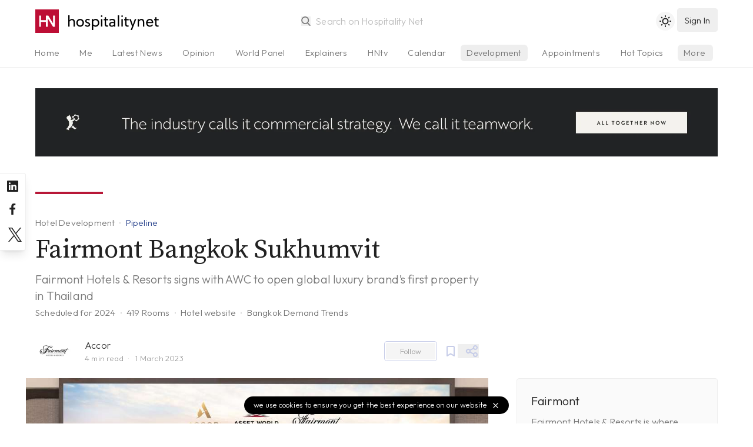

--- FILE ---
content_type: text/html; charset=utf-8
request_url: https://www.hospitalitynet.org/announcement/41009211/fairmont-bangkok-sukhumvit.html
body_size: 8868
content:
<!DOCTYPE html>
<!--
Page generated (AWS) 29 December 2023, 06:51:04 CET
Took 0.525572 wallclock secs 
0.36 usr + 0.01 sys = 0.37 CPU
--><html lang="en-us">
<head>
<meta content="text/html; charset=UTF-8" http-equiv="content-type">
<meta name="viewport" content="width=device-width, initial-scale=1, shrink-to-fit=no">
<meta name="robots" content="follow">
<title>Fairmont Hotels &amp; Resorts signs with AWC to open global luxury brand’s first property in Thailand</title>
<meta name="last-modified" content="Fri, 29 Dec 2023 05:51:04 GMT">
<meta name="distribution" content="Global">
<meta name="description" content="FAIRMONT BANGKOK SUKHUMVIT to be FIRST HOTEL DEVELOPED UNDER MULTI-PROPERTY AGREEMENT SIGNED BY AWC AND ACCOR TO ELEVATE BANGKOK AS A GLOBAL TOURISM HUB.">
<meta name="theme-color" content="#BD0E35">
<meta name="apple-mobile-web-app-title" content="Hospitality Net">
<link rel="icon" href="/favicon.svg">
<link rel="alternate icon" href="/favicon.ico">
<link rel="shortcut icon" href="/favicon.ico">
<link rel="mask-icon" href="/mask-icon.svg" color="#b81838">
<link rel="apple-touch-icon" href="/apple-touch-icon.png">
<link rel="mask-icon" href="/safari-pinned-tab.svg" color="#b81838">
<link rel="manifest" href="/manifest.json">
<link rel="publisher" href="Hospitality%20Net">
<link rel="alternate" type="application/rss+xml" title="Hospitality Net RSS Feed" href="https://www.hospitalitynet.org/news/global.xml">
<link rel="canonical" href="https://www.hospitalitynet.org/announcement/41009211.html">
<meta property="fb:app_id" content="445301035558412">
<meta property="og:locale" content="en_US">
<meta property="og:type" content="website">
<meta property="og:title" content="Fairmont Hotels &amp; Resorts signs with AWC to open global luxury brand’s first property in Thailand">
<meta property="og:description" content="FAIRMONT BANGKOK SUKHUMVIT to be FIRST HOTEL DEVELOPED UNDER MULTI-PROPERTY AGREEMENT SIGNED BY AWC AND ACCOR TO ELEVATE BANGKOK AS A GLOBAL TOURISM HUB.">
<meta property="og:updated_time" content="1703829064">
<meta property="og:url" content="https://www.hospitalitynet.org/announcement/41009211.html">
<meta property="og:site_name" content="Hospitality Net">
<meta property="og:image" content="https://www.hospitalitynet.org/picture/social_153153179.jpg?t=1677659297">
<meta property="og:image:type" content="image/jpeg">
<meta property="og:image:width" content="1200">
<meta property="og:image:height" content="630">
<meta property="og:image:alt" content="">
<meta name="twitter:card" content="summary_large_image">
<meta name="twitter:title" content="Fairmont Hotels &amp; Resorts signs with AWC to open global luxury brand’s first property in Thailand">
<meta name="twitter:description" content="FAIRMONT BANGKOK SUKHUMVIT to be FIRST HOTEL DEVELOPED UNDER MULTI-PROPERTY AGREEMENT SIGNED BY AWC AND ACCOR TO ELEVATE BANGKOK AS A GLOBAL TOURISM HUB.">
<meta name="twitter:site" content="@hospitalitynet">
<meta name="twitter:image" content="https://www.hospitalitynet.org/picture/social_153153179.jpg?t=1677659297">
<meta name="twitter:image:alt" content="">
<script type="application/ld+json">
  {
    "@context": "http://schema.org",
    "@type": "NewsArticle",
    "mainEntityOfPage": {
      "@type": "WebPage",
      "@id": "https://www.hospitalitynet.org/announcement/41009211.html"
    },
    "headline": "Fairmont Hotels & Resorts signs with AWC to open global luxury brand’s first property in Thailand",
    "description": "FAIRMONT BANGKOK SUKHUMVIT to be FIRST HOTEL DEVELOPED UNDER MULTI-PROPERTY AGREEMENT SIGNED BY AWC AND ACCOR TO ELEVATE BANGKOK AS A GLOBAL TOURISM HUB.",
    "datePublished": "2023-03-01T10:29:26+01:00",
    "dateModified": "2023-03-01T10:29:26+01:00",
    
    "image": { 
      "@type": "ImageObject",
      "url": "https://www.hospitalitynet.org/picture/xxl_153153179.jpg?t=1677659297",
      "width": 1024,
      "height": 682
    },
    
    "author": {
      "@type": "Organization",
      "name": "Fairmont Bangkok Sukhumvit"
    },
    "publisher": {
      "@type": "Organization",
      "logo": { 
        "@type": "ImageObject",
        "url": "https://www.hospitalitynet.org/hn-icon-small.jpg",
        "width": 60,
        "height": 60
      },
      "name": "Hospitality Net"
    }
  }
</script><script type="application/ld+json">
  {
    "@context": "https://schema.org",
    "@type": "BreadcrumbList",
    "itemListElement": [{
      "@type": "ListItem",
      "position": 1,
      "name": "Announcement",
      "item": "https://www.hospitalitynet.org/list/1-10/announcements.html"
    },{
      "@type": "ListItem",
      "position": 2, 
      "name": "Pipeline",
      "item": "https://www.hospitalitynet.org/list/1-10/pipeline/announcements.html"
    },{
      "@type": "ListItem",
      "position": 3,
      "name": "Fairmont Hotels & Resorts signs with AWC to open global luxury brand’s first property in Thailand"
    }]
  }
</script><style>
  [v-cloak] {display: none;} .show-on-load {display: none}
  html {background-color: #fff;color: #000;}
  html.dark {background-color: #212121;color: #fff;}
  </style>
<link href="/css/hn.css?v=4.06" rel="stylesheet">
<script>
    const userPrefersDark = window.matchMedia && window.matchMedia('(prefers-color-scheme: dark)').matches;
    if (localStorage.theme === 'dark' || !("theme" in localStorage) && userPrefersDark) {
      document.querySelector('html').classList.add('dark')
    }
  </script><link rel="preconnect" href="https://fonts.googleapis.com">
<link rel="preconnect" href="https://fonts.gstatic.com" crossorigin="crossorigin">
<link href="https://fonts.googleapis.com/css2?family=Source+Serif+Pro:ital,wght@0,300;0,400;0,600;1,300;1,400;1,600&amp;family=Outfit:wght@300;500&amp;display=swap" rel="stylesheet">
</head>
<div v-lazy-container="{ selector: '.lazy' }" id="app">
<div id="site-header" class="site-header border-b">
<header><div class="logo"><a href="/"><img src="/HN-icon.svg" alt="Hospitality Net" title="" width="40" height="40" class="logo-icon"><img data-src="/HN-text.svg" alt="Hospitality Net" title="" width="154" height="40" class="logo-text inline h-full lazy"></a></div>
<search src="/advancedtypeahead?q=:keyword" placeholder="Search on Hospitality Net" type="search"></search><toggle-theme></toggle-theme><user-button xmlns:v-bind="https://vuejs.org/v2/api/#v-bind" xmlns:v-on="https://vuejs.org/v2/api/#v-on" v-bind:userprofile="userprofile" v-bind:showlogin="showlogin" v-on:showlogin="showlogin = $event;"></user-button><user-onboarding xmlns:v-bind="https://vuejs.org/v2/api/#v-bind" xmlns:v-on="https://vuejs.org/v2/api/#v-on" v-bind:userprofile="userprofile" v-bind:onboarding="onboarding" v-on:onboarding="onboarding = $event;"></user-onboarding></header><div class="tabs-gradient"><nav class="tabs"><ul>
<li><a href="/">Home</a></li>
<li><a href="/me">Me</a></li>
<li name="news"><a href="/list/1-10/all-latest-news.html">Latest News</a></li>
<li name="opinion"><a href="/list/1-10/opinion-articles.html">Opinion</a></li>
<li><a href="/list/1-10/viewpoints.html">World Panel</a></li>
<li name="explainer"><a href="/list/1-10/explainer-series.html">Explainers</a></li>
<li><a href="/video/hntv/">HNtv</a></li>
<li><a href="/list/events.html">Calendar</a></li>
<li class="current"><a href="/list/1-10/announcements.html">Development</a></li>
<li><a href="/list/1-10/appointments.html">Appointments</a></li>
<li><a href="/hottopic/">Hot Topics</a></li>
<li class="index"><a href="/list/hotelschools.html">Hotelschools</a></li>
<li class="index"><a href="/list/hotel-brands.html">Brands</a></li>
<li class="index"><a href="/list/industry-associations.html">Associations</a></li>
<li class="index"><a href="/list/consultants.html">Consultants</a></li>
<li class="index"><a href="/list/architects-designers.html">Architects</a></li>
<li class="index"><a href="/list/suppliers.html">Suppliers</a></li>
<li class="index"><a href="/marketplace/">Products</a></li>
<li class="index"><a href="/demand/">Demand Index</a></li>
<li><a href="/360/">Newsletter</a></li>
<li><a href="/mediakit/">Advertising</a></li>
<li><a href="/contact.html">Contact</a></li>
</ul></nav></div>
</div>
<div id="main">
<div class="dfp"><dfp-slot xmlns:v-bind="https://vuejs.org/v2/api/#v-bind" path="/108629825/HN-Fluid-Leaderboard" v-bind:size="['fluid']" id="div-gpt-ad-1602662447977-0" class="full hidden lg:block"></dfp-slot></div>
<article data-source="Accor"><header><div class="content">
<span class="line"></span><div class="title">
<div class="breadcrumbs">
<a href="/list/1-10/announcements.html" class="breadcrumb">Hotel Development</a><a href="/list/1-10/pipeline/announcements.html" class="breadcrumb type">Pipeline</a>
</div>
<h1>Fairmont Bangkok Sukhumvit</h1>
<h3>Fairmont Hotels &amp; Resorts signs with AWC to open global luxury brand’s first property in Thailand</h3>
<h4>
<span>Scheduled for 2024</span><span>419 Rooms</span><span><a href="https://www.fairmont.com/" target="_blank">Hotel website</a></span><span><a href="#demand">Bangkok Demand Trends</a></span>
</h4>
</div>
<div class="source no-line">
<div class="organization-icon"><a href="/organization/17000714/accor.html"><img src="/picture/s_153004136/fairmont-hotels-resorts-signs-with-awc-to-open-global-luxury-brands-first-property-in-thailand.jpg?t=1348565441" width="64" height="64" alt="Fairmont Hotels"></a></div>
<div class="organization-name">
<a href="/organization/17000714/accor.html">Accor</a><div>
<reading-time content="article"></reading-time><span> 1 March 2023</span>
</div>
</div>
<div class="buttons"><follow-button xmlns:v-bind="https://vuejs.org/v2/api/#v-bind" v-bind:id="17000714" v-bind:userprofile="userprofile"></follow-button></div>
<save-button xmlns:v-bind="https://vuejs.org/v2/api/#v-bind" id="41009211" v-bind:userprofile="userprofile"></save-button><popmenu class-name="float-right" size="sm" menu-position="below" aria="Share on social media"><div slot="icon"><svg xmlns="http://www.w3.org/2000/svg" viewBox="0 0 24 24" width="24" height="24"><path d="M18,14a4,4,0,0,0-3.08,1.48l-5.1-2.35a3.64,3.64,0,0,0,0-2.26l5.1-2.35A4,4,0,1,0,14,6a4.17,4.17,0,0,0,.07.71L8.79,9.14a4,4,0,1,0,0,5.72l5.28,2.43A4.17,4.17,0,0,0,14,18a4,4,0,1,0,4-4ZM18,4a2,2,0,1,1-2,2A2,2,0,0,1,18,4ZM6,14a2,2,0,1,1,2-2A2,2,0,0,1,6,14Zm12,6a2,2,0,1,1,2-2A2,2,0,0,1,18,20Z"></path></svg></div><social-links></social-links></popmenu>
</div>
</div>
<div class="aside"></div></header><main class="main-content"><div class="content">
<figure class="photo"><img v-lazy="'/picture/_153153179.jpg?t=1677659297'" sizes="100vw" data-srcset="/picture/sm_153153179.jpg?t=1677659297 320w, /picture/md_153153179.jpg?t=1677659297 460w, /picture/lg_153153179.jpg?t=1677659297 640w, /picture/xl_153153179.jpg?t=1677659297 780w, /picture/xxl_153153179.jpg?t=1677659297 1024w" width="1024" height="682" alt=""><figcaption><caption>Fairmont Bangkok Sukhumvit — Photo by Accor</caption></figcaption></figure><div class="formatted">
<p><em>FAIRMONT BANGKOK SUKHUMVIT to be FIRST HOTEL DEVELOPED UNDER MULTI-PROPERTY AGREEMENT SIGNED BY AWC AND ACCOR TO ELEVATE BANGKOK AS A GLOBAL TOURISM HUB.</em></p>
<p><a href="https://www.fairmont.com/" target="_blank" rel="noopener">Fairmont Hotels &amp; Resorts</a>, part of world leading hospitality group <a href="https://group.accor.com/" target="_blank" rel="noopener">Accor</a>, and Asset World Corp Public Company Limited (AWC), Thailand's leading integrated lifestyle real estate group, today announced the signing of the first Fairmont hotel in Thailand. Fairmont Bangkok Sukhumvit is set to open in 2024 as the first project signed under AWC's multi-property framework agreement with Accor, elevating Bangkok as a global hub for luxury leisure, business and group travel. Under this partnership, AWC and Accor will open more than 1,000 keys across multiple Accor-branded hotels in key tourist destinations throughout the country, providing unique offerings and experiences for guests, and strengthening Thailand as a sustainable tourism destination.</p>
<p>Fairmont is one of Accor's top global luxury brands, with more than a century of history, and iconic hotels positioned in extraordinary destinations worldwide - from The Plaza in New York City, to The Savoy in London, to Fairmont Peace Hotel in Shanghai, to Fairmont The Palm in Dubai - aligning with AWC's strategy to develop quality assets in prime locations. Fairmont properties around the globe are known for their luxurious guest rooms, world-class public spaces and dining venues, and amazing locations from which they provide guests with unforgettable memories - and Fairmont Bangkok Sukhumvit will be no different.</p>
<p>Located in the heart of the city's Sukhumvit district, Fairmont Bangkok Sukhumvit will bring together a unique interpretation of Fairmont's timeless aesthetic, designed with 'a tasteful touch of elegance and simplicity', the renowned luxury brand's legendary service, and distinctive offerings, including an unforgettable gastronomic experience. The hotel will serve as a home away from home for guests, brought to life through the design story of 'The Fantastic Journey of Travel to the Bygone Era', with elements from handcrafted classic furniture to touches of opulence and sophistication.</p>
<p>The 419-room hotel will feature a variety of specialty restaurants &amp; bars offering both international and Asian cuisine, rooftop bar with a spectacular view of the skyscrapers in Bangkok's central business district, swimming pool, fitness center, spa and wellness center. Boasting extensive meeting facilities, scalable with a choice of room size, and equipped with the latest technology, including virtual meeting equipment, Fairmont Bangkok Sukhumvit will open as the first fully integrated luxury MICE (Meetings, Incentives, Conferences and Exhibitions) hotel in Thailand. Bringing a new level of luxury to the capital's central business district, the hotel is designed to meet the demands of today's customers, appealing to both locals and overseas guests, and elevating Bangkok as a global hub for the luxury MICE market.</p>
<p>Aligning with both Fairmont's and AWC's commitments to sustainability, the hotel will meet LEED and WELL green building standards that prioritize energy saving and a circular economy model on waste management. The property will be located in the Sukhumvit mid-town and Asoke junction, with easy access to the BTS Skytrain and underground MRT train network, surrounded by offices of multinational companies, Queen Sirikit National Convention Center, and shopping centers including EM District.</p>
<p>With more than 90 hotels around the globe, and a record-breaking pipeline under development, Fairmont Bangkok Sukhumvit joins a growing portfolio of renowned properties in Asia, including Fairmont Singapore, at the heart of the lion city; Fairmont Makati, which recently celebrated its 10th birthday; and Fairmont Ambassador Seoul, the newest expression of urban luxury in the center of the South Korean capital.</p>
<p>Fairmont is part of Accor, the second largest operator of luxury hotels in the world. Additional luxury brands in the Accor portfolio include Raffles, Orient Express, Sofitel, and more. Upon its opening, Fairmont Bangkok Sukhumvit will join ALL - Accor Live Limitless, Accor's award-winning lifestyle loyalty program.</p>

<p><a href="https://www.fairmont.com/" target="_blank" rel="noopener" class="external">Hotel website</a></p>
</div>
<footer class="tags"><a href="/list/1-10/announcements.html?location:Bangkok" rel="nofollow" class="tag">Bangkok</a><a href="/list/1-10/announcements.html?location:Thailand" rel="nofollow" class="tag">Thailand</a></footer><div class="line"></div>
<aside class="related"><a href="/brand/23000137/fairmont.html" aria-label="Fairmont"><img data-src="/picture/s_153004136.jpg?t=1348565441" width="64" height="64" alt="Fairmont" class="lazy"></a><div class="related-name">
<a href="/brand/23000137/fairmont.html">Fairmont</a><br><span>Related Brand</span>
</div>
<div class="follow"><follow-button xmlns:v-bind="https://vuejs.org/v2/api/#v-bind" v-bind:id="23000137" v-bind:userprofile="userprofile"></follow-button></div></aside><aside class="related"><a href="/organization/17000714/accor.html" aria-label="Accor"><img src="/picture/s_153000338.jpg?t=1551633079" width="64" height="64" alt="Accor"></a><div class="related-name">
<a href="/organization/17000714/accor.html">Accor</a><br><span>Brand Owner</span>
</div>
<div class="follow"><follow-button xmlns:v-bind="https://vuejs.org/v2/api/#v-bind" v-bind:id="17000714" v-bind:userprofile="userprofile"></follow-button></div></aside><a name="demand"></a><hotel-demand city="RGTHBA16"></hotel-demand>
</div>
<div class="aside" id="sidebar"><div class="sticky-sidebar">
<section><h3 class="text-xl mx-6 mt-6 mb-2">Fairmont</h3>
<div class="mx-6 mb-2 leading-relaxed text-gray-600">
Fairmont Hotels &amp; Resorts is where occasions are celebrated and history is made.
      </div>
<p class="mx-6 my-4"><span class="type">Brand Owner</span><br><a href="/organization/17000714/accor.html">Accor</a></p>
<div class="mx-6 mb-4 text-right"><a href="/brand/23000137/fairmont.html" class="more"><svg viewBox="0 0 24 24" class="w-4 h-4 mr-2 fill-current rounded-full border border-current"><path d="M17.92,11.62a1,1,0,0,0-.21-.33l-5-5a1,1,0,0,0-1.42,1.42L14.59,11H7a1,1,0,0,0,0,2h7.59l-3.3,3.29a1,1,0,0,0,0,1.42,1,1,0,0,0,1.42,0l5-5a1,1,0,0,0,.21-.33A1,1,0,0,0,17.92,11.62Z"></path></svg><span>More</span></a></div></section><a href="/mediakit/" class="flex items-center justify-between rounded-lg pl-6 pr-3 py-4 bg-blue-200 text-white"><div>
<h4 class="text-lg">Your content on Hospitality Net?</h4>
<p class="text-sm opacity-75">Hospitality Net membership explained</p>
</div>
<svg xmlns="http://www.w3.org/2000/svg" viewBox="0 0 24 24" class="opacity-75 w-8"><path fill="currentColor" d="M17.92,11.62a1,1,0,0,0-.21-.33l-5-5a1,1,0,0,0-1.42,1.42L14.59,11H7a1,1,0,0,0,0,2h7.59l-3.3,3.29a1,1,0,0,0,0,1.42,1,1,0,0,0,1.42,0l5-5a1,1,0,0,0,.21-.33A1,1,0,0,0,17.92,11.62Z"></path></svg></a><div class="mt-8"><text-ad xmlns:v-bind="https://vuejs.org/v2/api/#v-bind" size="2" v-bind:aside="true" visibility="hidden xl:block"></text-ad></div>
</div></div></main></article>
</div>
<more-content header="Other announcements from Fairmont" folder="announcement" exclude="41009211" id="23000137" size="3"></more-content><more-content v-if="!mobile" header="More in the Bangkok region" folder="announcement" exclude="41009211" location="Bangkok, Thailand" latitude="13.7563309" longitude="100.5017651" size="3"></more-content><div class="bg-gray-100 dark:bg-gray-800 py-2" v-lazy-container="{ selector: '.lazy' }"><div class="container mx-auto px-4"><div class="flex items-center bg-gray-100 dark:bg-gray-800">
<div class="hidden sm:block w-2/5 text-center"><img data-src="/HN-Today-icon.png" width="300" height="225" class="w-64 py-8 mx-auto lazy" alt="Hospitality Net today Newsletter"></div>
<div class="w-full sm:w-3/5 py-4 text-lg sm:text-xl text-center sm:text-left">
              Sign up to our free daily newsletter,
              <div class="opacity-50 mb-3">Hospitality Net today</div>
<newsletter-subscribe xmlns:v-bind="https://vuejs.org/v2/api/#v-bind" v-bind:userprofile="userprofile"><a xmlns:v-on="https://vuejs.org/v2/api/#v-on" href="/me/account.html" v-on:click.prevent="showlogin = !showlogin" title="Sign up" class="button-rounded">
                  sign up <svg xmlns="http://www.w3.org/2000/svg" viewBox="0 0 24 24"><path fill="currentColor" d="M17.92,11.62a1,1,0,0,0-.21-.33l-5-5a1,1,0,0,0-1.42,1.42L14.59,11H7a1,1,0,0,0,0,2h7.59l-3.3,3.29a1,1,0,0,0,0,1.42,1,1,0,0,0,1.42,0l5-5a1,1,0,0,0,.21-.33A1,1,0,0,0,17.92,11.62Z"></path></svg></a></newsletter-subscribe>
</div>
</div></div></div>
<div class="site-footer"><div v-lazy-container="{ selector: '.lazy' }">
<a href="/" class="site-footer-logo"><img data-src="/HN-icon.svg" width="45" height="45" alt="Hospitality Net" class="lazy"><img data-src="/HN-text-white.svg" width="174" height="45" alt="Hospitality Net" class="lazy"></a><div class="site-footer-links">
<a href="/about.html">About Hospitality Net</a> <a href="/mediakit/">Media Kit</a> <a href="/360/">Newsletter</a> <a href="/rss.html">RSS Feeds</a> <a href="/contact.html">Contact</a> <a href="/terms.html">Terms &amp; Conditions</a><a href="/privacy.html">Privacy</a>
</div>
<div class="copyright">
            1995-2023 Hospitality Net™ All rights reserved — Hospitality Net is powered by Hsyndicate
          </div>
</div></div>
<cookie-notice></cookie-notice>
</div>
<aside class="socialchannels"><div>
<a href="https://www.linkedin.com/company/hospitality-net" rel="noopener" target="_blank" aria-label="Hospitality Net on LinkedIn"><svg xmlns="http://www.w3.org/2000/svg" viewBox="0 0 24 24"><path fill="currentColor" d="M20.47,2H3.53A1.45,1.45,0,0,0,2.06,3.43V20.57A1.45,1.45,0,0,0,3.53,22H20.47a1.45,1.45,0,0,0,1.47-1.43V3.43A1.45,1.45,0,0,0,20.47,2ZM8.09,18.74h-3v-9h3ZM6.59,8.48h0a1.56,1.56,0,1,1,0-3.12,1.57,1.57,0,1,1,0,3.12ZM18.91,18.74h-3V13.91c0-1.21-.43-2-1.52-2A1.65,1.65,0,0,0,12.85,13a2,2,0,0,0-.1.73v5h-3s0-8.18,0-9h3V11A3,3,0,0,1,15.46,9.5c2,0,3.45,1.29,3.45,4.06Z"></path></svg></a><a href="https://www.facebook.com/HospitalityNet" rel="noopener" target="_blank" aria-label="Hospitality Net on Facebook"><svg xmlns="http://www.w3.org/2000/svg" viewBox="0 0 24 24"><path fill="currentColor" d="M15.12,5.32H17V2.14A26.11,26.11,0,0,0,14.26,2C11.54,2,9.68,3.66,9.68,6.7V9.32H6.61v3.56H9.68V22h3.68V12.88h3.06l.46-3.56H13.36V7.05C13.36,6,13.64,5.32,15.12,5.32Z"></path></svg></a><a href="https://www.twitter.com/HospitalityNet" rel="noopener" target="_blank" aria-label="Hospitality Net on Twitter"><svg xmlns="http://www.w3.org/2000/svg" viewBox="0 0 1200 1227" class="p-1"><path fill="currentColor" d="M714.163 519.284L1160.89 0H1055.03L667.137 450.887L357.328 0H0L468.492 681.821L0 1226.37H105.866L515.491 750.218L842.672 1226.37H1200L714.137 519.284H714.163ZM569.165 687.828L521.697 619.934L144.011 79.6944H306.615L611.412 515.685L658.88 583.579L1055.08 1150.3H892.476L569.165 687.854V687.828Z"></path></svg></a>
</div></aside><noscript><iframe src="https://www.googletagmanager.com/ns.html?id=GTM-K2KZQ4Q" height="0" width="0" style="display:none;visibility:hidden"></iframe></noscript>
<script src="https://cdn.jsdelivr.net/combine/npm/vue@2.7.10,npm/http-vue-loader@1.4.2,npm/vue-lazyload@1.3.3,npm/appwrite@10.2.0"></script><script src="/js/vue-timeago.min.js?v=3.03"></script><script>
          var mobile = true
          if( window.innerWidth >= 768 ) {
            mobile = false
          }
          var cachebuster = '20231229065104'
          var version = '4.18'
          var timeoffset = '+0100'

          var appwriteEndpoint = 'https://app.hospitalitynet.org/v1'
          var appwriteProject  = '60e70fa53301e'
          var appwriteTeam     = '60e719dfbaa9d'
          var appwriteDatabase = 'default'
          var appwriteComments = '60e7104b230a1'

          const { Client, Account, Teams, Databases, Query, Permission, Role, ID } = Appwrite;
          const client    = new Client().setEndpoint(appwriteEndpoint).setProject(appwriteProject);
          const account   = new Account(client);
          const teams     = new Teams(client);
          const databases = new Databases(client);
        </script><script src="/js/hn.min.js?v=4.18"></script><customscripts></customscripts><script>(function(w,d,s,l,i){w[l]=w[l]||[];w[l].push({'gtm.start':
    new Date().getTime(),event:'gtm.js'});var f=d.getElementsByTagName(s)[0],
    j=d.createElement(s),dl=l!='dataLayer'?'&l='+l:'';j.async=true;j.src=
    'https://www.googletagmanager.com/gtm.js?id='+i+dl;f.parentNode.insertBefore(j,f);
    })(window,document,'script','dataLayer','GTM-K2KZQ4Q');</script><script>
      if( window.innerWidth >= 1024 ) {
        let gpt = document.createElement('script')
            gpt.async = true 
            gpt.defer = true
            gpt.setAttribute('src', 'https://www.googletagservices.com/tag/js/gpt.js')
        document.head.appendChild(gpt)
        window.googletag = window.googletag || {};
        window.googletag.cmd = window.googletag.cmd || [];
      }
    </script><script type="text/javascript">
      piAId = '566432';
      piCId = '58305';
      piHostname = 'pi.pardot.com';
      (function() {
        function async_load(){
          var s = document.createElement('script'); s.type = 'text/javascript';
              s.src = 'https://go.hospitalitynet.org/pd.js';
          var c = document.getElementsByTagName('script')[0]; c.parentNode.insertBefore(s, c);
        }
        if(window.attachEvent) { window.attachEvent('onload', async_load); }
        else { window.addEventListener('load', async_load, false); }
      })();
    </script>
</html>
<script defer src="https://static.cloudflareinsights.com/beacon.min.js/vcd15cbe7772f49c399c6a5babf22c1241717689176015" integrity="sha512-ZpsOmlRQV6y907TI0dKBHq9Md29nnaEIPlkf84rnaERnq6zvWvPUqr2ft8M1aS28oN72PdrCzSjY4U6VaAw1EQ==" data-cf-beacon='{"version":"2024.11.0","token":"5ec51491a7cc433a8138b4350be33cd9","server_timing":{"name":{"cfCacheStatus":true,"cfEdge":true,"cfExtPri":true,"cfL4":true,"cfOrigin":true,"cfSpeedBrain":true},"location_startswith":null}}' crossorigin="anonymous"></script>
<script>(function(){function c(){var b=a.contentDocument||a.contentWindow.document;if(b){var d=b.createElement('script');d.innerHTML="window.__CF$cv$params={r:'9c2a51242b6d376a',t:'MTc2OTIwMzAzNg=='};var a=document.createElement('script');a.src='/cdn-cgi/challenge-platform/scripts/jsd/main.js';document.getElementsByTagName('head')[0].appendChild(a);";b.getElementsByTagName('head')[0].appendChild(d)}}if(document.body){var a=document.createElement('iframe');a.height=1;a.width=1;a.style.position='absolute';a.style.top=0;a.style.left=0;a.style.border='none';a.style.visibility='hidden';document.body.appendChild(a);if('loading'!==document.readyState)c();else if(window.addEventListener)document.addEventListener('DOMContentLoaded',c);else{var e=document.onreadystatechange||function(){};document.onreadystatechange=function(b){e(b);'loading'!==document.readyState&&(document.onreadystatechange=e,c())}}}})();</script>

--- FILE ---
content_type: application/javascript
request_url: https://www.hospitalitynet.org/components/DfpSlot.vue?v=4.18
body_size: 547
content:
<template>
  <div class="dfp" ref="leaderboard">
    <div v-for="banner in banners" :key="banner.id" v-cloak>
      <a :href="'/redirect/' + banner.id + '.html?' + cb" target="_blank" rel="noindex nofollow">
        <img v-if="banner.image" :src="clean(banner.image)" :alt="banner.advertiser" class="w-full h-auto"/>
      </a>
      <img :src="'/impression/' + banner.id + '.gif'" class="inline" width="0" height="0"/>
    </div>
  </div>
</template>

<script>
  module.exports = {
    data () {
      return {
        cb: null,
        banners: []
      }
    },
    mounted () {
      this.cb = Date.now()
      if (window.getComputedStyle(this.$refs.leaderboard).display != "none") {
        fetch("/json/bannerads.json")
          .then(stream => stream.json())
          .then(data => this.banners = data.banners)
          .catch()
          .finally();
      }
    },
    methods: {
      clean: function (string) {	
        string = string.replace(/&amp;/g, "&")
	    	return string
      }
    }
  }
</script>

--- FILE ---
content_type: application/javascript
request_url: https://www.hospitalitynet.org/components/FollowButton.vue?v=4.18
body_size: 1923
content:
<template>

  <button v-if="isFollowing" href="#" @click.prevent="unfollow" rel="noopener" :class="computedClass" aria-label="Unfollow">
    {{label ? label : 'Following' }}
    <svg v-if="!showremove" class="w-4 h-4 ml-1 fill-current" viewBox="0 0 24 24"><path d="M18.71,7.21a1,1,0,0,0-1.42,0L9.84,14.67,6.71,11.53A1,1,0,1,0,5.29,13l3.84,3.84a1,1,0,0,0,1.42,0l8.16-8.16A1,1,0,0,0,18.71,7.21Z"/></svg>
  </button>
  <button href="#" v-else href="#" @click.prevent="follow" rel="noopener" :class="buttonclass ? 'follow follow-' + buttonclass : 'follow'" aria-label="Follow">
    {{label ? label : 'Follow' }}
    <svg v-if="showplus" class="w-4 h-4 ml-1 fill-current" viewBox="0 0 24 24"><path d="M19,11H13V5a1,1,0,0,0-2,0v6H5a1,1,0,0,0,0,2h6v6a1,1,0,0,0,2,0V13h6a1,1,0,0,0,0-2Z"/></svg>
  </button>

</template>

<script>
  module.exports = {
    props: { 
      label: String,
      id: Number,
      userprofile: Object,
      buttonclass: String,
      showremove: {
        type: Boolean,
        default: false
      },
      showplus: {
        type: Boolean,
        default: false
      }
    },
    data() {
      return {
        isFollowing: false
      }
    },
    mounted() {
      this.checkFollowing()
    },
    watch: {
      userprofile: function (newValue, oldValue) {
        this.checkFollowing()
      }
    },
    computed: {
      computedClass() {
        let className = 'following';
        if( this.showremove ) {
          className = 'button filter mr-2 mb-3'
        } else if (this.buttonclass) {
          className = 'following following-' + this.buttonclass
        }
        return className
      },
    },
    methods: {
      async checkFollowing() {
        if(await this.userprofile.prefs) {
          let following = await this.userprofile.prefs.following || []
          if(following.includes(this.id)){
            this.isFollowing = true
            this.$parent.notifier = true
          } else {
            this.isFollowing = false
            this.$parent.notifier = false
          }
        }
      },

      async follow() {
        this.$root.checkLogin() // Check if user is logged in

        if (this.id === undefined || this.id === null || this.id === ''){
          return
        }

        let following = this.userprofile.prefs.following || []
        following._PushAndRejectDuplicate = function(el) {
          if (this.indexOf(el) == -1) this.push(el)
          else return;
        } 
        following._PushAndRejectDuplicate(this.id)

        var prefs = this.userprofile.prefs;
        prefs['following'] = following;
        try {
          await account.updatePrefs(prefs)
          this.$root.getUserprofile()
          this.$parent.notifier = true
          this.isFollowing = true
          this.removetext = 'Added! Click to remove'
          return true;
        } catch(error) {
          console.error(error);
          return false;
        }
      },
      async unfollow() {
        this.$root.checkLogin() // Check if user is logged in

        if(this.showremove) {
          var confirmed = confirm('Unfollow ' + this.label + '?');
          if (!confirmed) {
            return
          }
        }

        let following = this.userprofile.prefs.following || [];
        following = following.filter(function(item) {
          return item !== this.id
        }.bind(this))

        var prefs = this.userprofile.prefs;
        prefs['following'] = following;
        try {
          await account.updatePrefs(prefs)
          this.$root.getUserprofile()
          this.$parent.notifier = false
          this.isFollowing = false
          return true
        } catch(error) {
          return false
        }

      },
    }
  }

</script>

<style>
button.follow {
    margin-left: .25rem;
    height: 2rem;
    border-radius: .25rem;
    border-width: 2px;
    --tw-border-opacity: 1;
    border-color: rgb(255 255 255/var(--tw-border-opacity));
    --tw-bg-opacity: 1;
    background-color: rgb(245 245 245/var(--tw-bg-opacity));
    padding-left: 1.5rem;
    padding-right: 1.5rem;
    font-size: .825rem;
    line-height: 1.25rem;
    --tw-text-opacity: 1;
    color: rgb(158 158 158/var(--tw-text-opacity));
    --tw-ring-offset-shadow: var(--tw-ring-inset) 0 0 0 var(--tw-ring-offset-width) var(--tw-ring-offset-color);
    --tw-ring-shadow: var(--tw-ring-inset) 0 0 0 calc(1px + var(--tw-ring-offset-width)) var(--tw-ring-color);
    box-shadow: var(--tw-ring-offset-shadow),var(--tw-ring-shadow),var(--tw-shadow,0 0 #0000);
    --tw-ring-opacity: 1;
    --tw-ring-color: rgb(198 204 232/var(--tw-ring-opacity));
    transition-property: color,background-color,border-color,fill,stroke,opacity,box-shadow,transform,filter,-webkit-text-decoration-color,-webkit-backdrop-filter;
    transition-property: color,background-color,border-color,text-decoration-color,fill,stroke,opacity,box-shadow,transform,filter,backdrop-filter;
    transition-property: color,background-color,border-color,text-decoration-color,fill,stroke,opacity,box-shadow,transform,filter,backdrop-filter,-webkit-text-decoration-color,-webkit-backdrop-filter;
    transition-timing-function: cubic-bezier(.4,0,.2,1);
    transition-duration: .5s
}

button.follow:hover {
    --tw-bg-opacity: 1;
    background-color: rgb(198 204 232/var(--tw-bg-opacity));
    --tw-text-opacity: 1;
    color: rgb(43 69 142/var(--tw-text-opacity));
    --tw-ring-opacity: 1;
    --tw-ring-color: rgb(255 255 255/var(--tw-ring-opacity))
}

button.follow:focus {
    outline: 2px solid transparent;
    outline-offset: 2px
}

.dark button.follow {
    --tw-border-opacity: 1;
    border-color: rgb(44 44 44/var(--tw-border-opacity));
    --tw-bg-opacity: 1;
    background-color: rgb(33 33 33/var(--tw-bg-opacity));
    --tw-ring-opacity: 1;
    --tw-ring-color: rgb(97 97 97/var(--tw-ring-opacity))
}

.dark button.follow:hover {
    --tw-bg-opacity: 1;
    background-color: rgb(33 33 33/var(--tw-bg-opacity));
    --tw-text-opacity: 1;
    color: rgb(255 255 255/var(--tw-text-opacity));
    --tw-ring-opacity: 1;
    --tw-ring-color: rgb(44 44 44/var(--tw-ring-opacity))
}

button.follow.follow-lg {
    font-size: .95rem;
    margin-top: -.25rem;
    display: inline-flex;
    height: 2.5rem;
    align-items: center;
    padding-left: 1rem;
    padding-right: 1rem
}

button.following {
    margin-left: .25rem;
    display: inline-flex;
    height: 2rem;
    align-items: center;
    border-radius: .25rem;
    border-width: 2px;
    --tw-border-opacity: 1;
    border-color: rgb(255 255 255/var(--tw-border-opacity));
    --tw-bg-opacity: 1;
    background-color: rgb(198 204 232/var(--tw-bg-opacity));
    padding-left: 1rem;
    padding-right: .75rem;
    font-size: .825rem;
    line-height: 1.25rem;
    --tw-text-opacity: 1;
    color: rgb(43 69 142/var(--tw-text-opacity));
    --tw-ring-offset-shadow: var(--tw-ring-inset) 0 0 0 var(--tw-ring-offset-width) var(--tw-ring-offset-color);
    --tw-ring-shadow: var(--tw-ring-inset) 0 0 0 calc(1px + var(--tw-ring-offset-width)) var(--tw-ring-color);
    box-shadow: var(--tw-ring-offset-shadow),var(--tw-ring-shadow),var(--tw-shadow,0 0 #0000);
    --tw-ring-opacity: 1;
    --tw-ring-color: rgb(238 238 238/var(--tw-ring-opacity));
    transition-property: color,background-color,border-color,fill,stroke,opacity,box-shadow,transform,filter,-webkit-text-decoration-color,-webkit-backdrop-filter;
    transition-property: color,background-color,border-color,text-decoration-color,fill,stroke,opacity,box-shadow,transform,filter,backdrop-filter;
    transition-property: color,background-color,border-color,text-decoration-color,fill,stroke,opacity,box-shadow,transform,filter,backdrop-filter,-webkit-text-decoration-color,-webkit-backdrop-filter;
    transition-timing-function: cubic-bezier(.4,0,.2,1);
    transition-duration: .5s
}

.dark button.following {
    color: rgb(91 119 201/var(--tw-text-opacity))
}

button.following:hover {
    --tw-bg-opacity: 1;
    background-color: rgb(245 245 245/var(--tw-bg-opacity));
    --tw-text-opacity: 1;
    color: rgb(158 158 158/var(--tw-text-opacity))
}

button.following:focus {
    outline: 2px solid transparent;
    outline-offset: 2px
}

.dark button.following {
    --tw-border-opacity: 1;
    border-color: rgb(44 44 44/var(--tw-border-opacity));
    --tw-bg-opacity: 1;
    background-color: rgb(33 33 33/var(--tw-bg-opacity));
    --tw-text-opacity: 1;
    color: rgb(255 255 255/var(--tw-text-opacity));
    --tw-ring-opacity: 1;
    --tw-ring-color: rgb(33 33 33/var(--tw-ring-opacity))
}

.dark button.following:hover {
    --tw-bg-opacity: 1;
    background-color: rgb(33 33 33/var(--tw-bg-opacity))
}

button.following.following-lg {
    font-size: .95rem;
    margin-top: -.25rem;
    display: inline-flex;
    height: 2.5rem;
    align-items: center;
    padding-left: 1rem;
    padding-right: 1rem
}

.dark .popmenu button.following {
    --tw-border-opacity: 1;
    border-color: rgb(33 33 33/var(--tw-border-opacity));
    --tw-ring-opacity: 1;
    --tw-ring-color: rgb(44 44 44/var(--tw-ring-opacity))
}
</style>


--- FILE ---
content_type: application/javascript
request_url: https://www.hospitalitynet.org/components/HotelDemand.vue?v=4.18
body_size: 3853
content:
<template>

  <section v-if="!data.city" :class="compact ? 'relative md:border rounded-md overflow-hidden px-5 py-4 purple' : 'relative bg-gray-50 dark:bg-gray-800 dark:border-gray-800 md:border rounded-md overflow-hidden px-5 py-4 mt-12 xl:-mx-4'" :id="city">
    <div class="loader">Loading...</div>
  </section>

  <section v-else :class="compact ? 'relative md:border rounded-md overflow-hidden px-5 py-4 purple' : 'relative md:border rounded-md overflow-hidden px-5 py-4 mt-12 xl:-mx-4 purple'">

    <div v-if="showGlossary" class="absolute z-10 top-0 left-0 bg-gray-50 dark:bg-gray-800 w-full h-full p-5 text-sm">
      <span @click="showGlossary = !showGlossary" class="absolute top-0 right-0 text-3xl pt-2 pr-4 opacity-50 hover:opacity-100 cursor-pointer">&times;</span>
      <br/>
      <p class="mb-2"><strong>Demand Index</strong>:<br/>The demand index is plotted on a scale of 0 to 100. To create this scale, Rategain has processed actual demand since 1st January, 2019. All the peaks in this duration have been normalized to arrive at 100 (highest demand). All the troughs have been normalized to arrive at 0 (lowest demand). Because of the impact of pandemic, current demand index is in between 0 to 100.</p>
      <p class="mb-2"><strong>Average Rate</strong>:<br/>Average daily rate for hotels/vacation rentals. RateGain globally shops rates from 100,000+ hotels thereby uses a very good sample size to make accurate prediction.</p>
      <p class="mb-2"><strong>Market Supply</strong>:<br/>The ratio of the number of bookable rooms vs the total number of rooms. For example if there are a total of 40 rooms and 35 of the rooms are bookable and 5 are either closed(not bookable ) or sold then the market supply will be 35/40.</p>
      <p class="mb-2"><strong>WoW</strong>:<br/>Percentage change in the ADR over last week.</p>
      <p class="mb-2"><strong>MoM</strong>:<br/>Percentage change in ADR over last month.</p>
      <p><strong>YoY</strong>:<br/>Percentage change in ADR over last year.</p>
    </div>

    <nav class="flex items-top mb-4">
      <div :class="compact ? 'flex-none text-2xl' : 'flex-none text-xl'">
        {{data.city}} 
        <div v-if="!compact" class="text-sm opacity-50">Demand Trends &mdash; {{data.date}}</div>
      </div>
      <div v-if="!compact" class="flex-1 text-right text-xs">
        <button v-on:click="period = 'week'" :class="period == 'week' ? 'demandai current' : 'demandai'">WoW</button>
        <button v-on:click="period = 'month'" :class="period == 'month' ? 'demandai current' : 'demandai'">MoM</button>
        <button v-on:click="period = 'year'" :class="period == 'year' ? 'demandai current' : 'demandai'">YoY</button>
      </div>
      <div v-else class="flex-1 text-right text-xs pt-1">
        <a :href="'/demand/demand.html?city=' + data.city" class="demandai current">more insights</a>
      </div>
    </nav>

    <div :class="compact ? '' : 'md:flex mb-4'">
      <div :class="compact ? '' : 'grow md:pr-4 md:mr-8 md:border-r'">

        <!-- Demand -->
        <div :class="compact ? 'grid grid-cols-3 gap-4 pb-8' : 'grid grid-cols-3 gap-4 pb-4 border-b'">
          <div>
            <div v-if="!compact" class="block text-sm mb-3">
              <strong>Demand Index</strong>
              <svg @click="showGlossary = !showGlossary" xmlns="http://www.w3.org/2000/svg" width="10" height="10" viewBox="0 0 8.545 8.545" class="inline w-4 -mt-1 opacity-50 hover:opacity-100 cursor-pointer"><g transform="translate(-3.375 -3.375)"><path fill="currentColor" d="M16.552,11.117a.423.423,0,1,1,.421.411A.411.411,0,0,1,16.552,11.117Zm.029.733h.785v2.96H16.58Z" transform="translate(-9.327 -5.191)"/><path fill="currentColor" d="M7.647,3.95A3.7,3.7,0,1,1,5.033,5.033,3.673,3.673,0,0,1,7.647,3.95m0-.575A4.272,4.272,0,1,0,11.92,7.647,4.272,4.272,0,0,0,7.647,3.375Z"/></g></svg>
            </div>
            <span :class="compact ? 'text-4xl' : 'text-5xl'">{{data.demand.index}}</span>
            <span v-if="period == 'week'" :class="Math.sign(data.demand.demandWoW) >= 0 ? 'perc positive' : 'perc negative'">{{data.demand.demandWoW}}%</span>
            <span v-if="period == 'month'" :class="Math.sign(data.demand.demandMoM) >= 0 ? 'perc positive' : 'perc negative'">{{data.demand.demandMoM}}%</span>
            <span v-if="period == 'year'" :class="Math.sign(data.demand.demandYoY) >= 0 ? 'perc positive' : 'perc negative'">{{data.demand.demandYoY}}%</span>
          </div>
          <div class="col-span-2"> 
            <div class="h-full grid content-end">
              <div class="relative block">
                <div class="chart-line"></div>
                <div class="chart-current" :style="'left: ' + data.demand.index + '%'"></div>
                <div class="grid grid-cols-3 text-sm opacity-50">
                  <div>low</div>
                  <div class="text-center">medium</div>
                  <div class="text-right">high</div>
                </div>
              </div>
            </div>
          </div>
        </div>

        <!-- Hotel -->
        <div v-if="!compact" class="grid grid-cols-3 gap-4 py-4 border-b">
          <div>
            <strong class="block text-sm">Hotel</strong>
          </div>
          <div>
            <div class="text-sm">
              <span class="opacity-50">Average Daily Rate</span>
              <svg @click="showGlossary = !showGlossary" xmlns="http://www.w3.org/2000/svg" width="10" height="10" viewBox="0 0 8.545 8.545" class="inline w-4 -mt-1 opacity-50 hover:opacity-100 cursor-pointer"><g transform="translate(-3.375 -3.375)"><path fill="currentColor" d="M16.552,11.117a.423.423,0,1,1,.421.411A.411.411,0,0,1,16.552,11.117Zm.029.733h.785v2.96H16.58Z" transform="translate(-9.327 -5.191)"/><path fill="currentColor" d="M7.647,3.95A3.7,3.7,0,1,1,5.033,5.033,3.673,3.673,0,0,1,7.647,3.95m0-.575A4.272,4.272,0,1,0,11.92,7.647,4.272,4.272,0,0,0,7.647,3.375Z"/></g></svg>
            </div>
            <span class="text-2xl">{{data.hotels.avgrate.replace(/(.)(?=(\d{3})+$)/g,'$1,')}}</span> <span class="text-sm opacity-50">{{data.currency}}</span>
            <span v-if="period == 'week'" :class="Math.sign(data.hotels.avgrateWoW) >= 0 ? 'perc positive' : 'perc negative'">{{data.hotels.avgrateWoW}}%</span>
            <span v-if="period == 'month'" :class="Math.sign(data.hotels.avgrateMoM) >= 0 ? 'perc positive' : 'perc negative'">{{data.hotels.avgrateMoM}}%</span>
            <span v-if="period == 'year'" :class="Math.sign(data.hotels.avgrateYoY) >= 0 ? 'perc positive' : 'perc negative'">{{data.hotels.avgrateYoY}}%</span>
          </div>
          <div>
            <div class="text-sm">
              <span class="opacity-50">Market Supply</span>
              <svg @click="showGlossary = !showGlossary" xmlns="http://www.w3.org/2000/svg" width="10" height="10" viewBox="0 0 8.545 8.545" class="inline w-4 -mt-1 opacity-50 hover:opacity-100 cursor-pointer"><g transform="translate(-3.375 -3.375)"><path fill="currentColor" d="M16.552,11.117a.423.423,0,1,1,.421.411A.411.411,0,0,1,16.552,11.117Zm.029.733h.785v2.96H16.58Z" transform="translate(-9.327 -5.191)"/><path fill="currentColor" d="M7.647,3.95A3.7,3.7,0,1,1,5.033,5.033,3.673,3.673,0,0,1,7.647,3.95m0-.575A4.272,4.272,0,1,0,11.92,7.647,4.272,4.272,0,0,0,7.647,3.375Z"/></g></svg>
            </div>
            <span class="text-2xl">{{data.hotels.avgsupply}}</span>
            <span v-if="period == 'week'" :class="Math.sign(data.hotels.avgsupplyWoW) >= 0 ? 'perc positive' : 'perc negative'">{{data.hotels.avgsupplyWoW}}%</span>
            <span v-if="period == 'month'" :class="Math.sign(data.hotels.avgsupplyMoM) >= 0 ? 'perc positive' : 'perc negative'">{{data.hotels.avgsupplyMoM}}%</span>
            <span v-if="period == 'year'" :class="Math.sign(data.hotels.avgsupplyYoY) >= 0 ? 'perc positive' : 'perc negative'">{{data.hotels.avgsupplyYoY}}%</span>
          </div>
        </div>

        <!-- Vacation Rental -->
        <div v-if="!compact" class="grid grid-cols-3 gap-4 pt-4">
          <div>
            <strong class="block text-sm">Vacation Rental</strong>
          </div>
          <div>
            <div class="text-sm">
              <span class="opacity-50">Average Daily Rate</span>
              <svg @click="showGlossary = !showGlossary" xmlns="http://www.w3.org/2000/svg" width="10" height="10" viewBox="0 0 8.545 8.545" class="inline w-4 -mt-1 opacity-50 hover:opacity-100 cursor-pointer"><g transform="translate(-3.375 -3.375)"><path fill="currentColor" d="M16.552,11.117a.423.423,0,1,1,.421.411A.411.411,0,0,1,16.552,11.117Zm.029.733h.785v2.96H16.58Z" transform="translate(-9.327 -5.191)"/><path fill="currentColor" d="M7.647,3.95A3.7,3.7,0,1,1,5.033,5.033,3.673,3.673,0,0,1,7.647,3.95m0-.575A4.272,4.272,0,1,0,11.92,7.647,4.272,4.272,0,0,0,7.647,3.375Z"/></g></svg>
            </div>
            <span class="text-2xl">{{data.vacationrental.avgrate.replace(/(.)(?=(\d{3})+$)/g,'$1,')}}</span> <span class="text-sm opacity-50">{{data.currency}}</span>
            <span v-if="period == 'week'" :class="Math.sign(data.vacationrental.avgrateWoW) >= 0 ? 'perc positive' : 'perc negative'">{{data.vacationrental.avgrateWoW}}%</span>
            <span v-if="period == 'month'" :class="Math.sign(data.vacationrental.avgrateMoM) >= 0 ? 'perc positive' : 'perc negative'">{{data.vacationrental.avgrateMoM}}%</span>
            <span v-if="period == 'year'" :class="Math.sign(data.vacationrental.avgrateYoY) >= 0 ? 'perc positive' : 'perc negative'">{{data.vacationrental.avgrateYoY}}%</span>
          </div>
          <div>
            <div class="text-sm">
              <span class="opacity-50">Market Supply</span>
              <svg @click="showGlossary = !showGlossary" xmlns="http://www.w3.org/2000/svg" width="10" height="10" viewBox="0 0 8.545 8.545" class="inline w-4 -mt-1 opacity-50 hover:opacity-100 cursor-pointer"><g transform="translate(-3.375 -3.375)"><path fill="currentColor" d="M16.552,11.117a.423.423,0,1,1,.421.411A.411.411,0,0,1,16.552,11.117Zm.029.733h.785v2.96H16.58Z" transform="translate(-9.327 -5.191)"/><path fill="currentColor" d="M7.647,3.95A3.7,3.7,0,1,1,5.033,5.033,3.673,3.673,0,0,1,7.647,3.95m0-.575A4.272,4.272,0,1,0,11.92,7.647,4.272,4.272,0,0,0,7.647,3.375Z"/></g></svg>
            </div>
            <span class="text-2xl">{{data.vacationrental.avgsupply}}</span>
            <span v-if="period == 'week'" :class="Math.sign(data.vacationrental.avgsupplyWoW) >= 0 ? 'perc positive' : 'perc negative'">{{data.vacationrental.avgsupplyWoW}}%</span>
            <span v-if="period == 'month'" :class="Math.sign(data.vacationrental.avgsupplyMoM) >= 0 ? 'perc positive' : 'perc negative'">{{data.vacationrental.avgsupplyMoM}}%</span>
            <span v-if="period == 'year'" :class="Math.sign(data.vacationrental.avgsupplyYoY) >= 0 ? 'perc positive' : 'perc negative'">{{data.vacationrental.avgsupplyYoY}}%</span>
          </div>
        </div>
      </div>

      <!-- Booking Insights -->
      <div v-if="data.insights.ADR" :class="compact ? '' : 'md:flex-none md:w-48 border-t md:border-0 mt-4 md:mt-0 pt-4 md:pt-0'">
        <div :class="compact ? 'grid grid-cols-2 gap-4' : 'grid grid-cols-3 md:grid-cols-1 gap-5'">
          <div v-if="!compact" class="md:hidden">
            <strong class="block text-sm">Booking Insights</strong>
          </div>
          <div :class="compact ? 'text-center border-r' : ''">
            <strong v-if="!compact" class="hidden md:block text-sm">Booking Insights</strong>
            <div :class="compact ? 'text-sm opacity-50' : 'text-sm opacity-50 md:mt-2'" v-html="compact ? 'Booked ADR' : 'Booked Average Daily Rate'"></div>
            <span class="text-2xl">{{data.insights.ADR.replace(/(.)(?=(\d{3})+$)/g,'$1,')}}</span> <span class="text-sm opacity-50">{{data.currency}}</span>
            <span v-if="period == 'week'" :class="Math.sign(data.insights.ADRWoW) >= 0 ? 'perc positive' : 'perc negative'">{{data.insights.ADRWoW}}%</span>
            <span v-if="period == 'month'" :class="Math.sign(data.insights.ADRMoM) >= 0 ? 'perc positive' : 'perc negative'">{{data.insights.ADRMoM}}%</span>
            <span v-if="period == 'year'" :class="Math.sign(data.insights.ADRYoY) >= 0 ? 'perc positive' : 'perc negative'">{{data.insights.ADRYoY}}%</span>
          </div>
          <div v-if="!compact">
            <div class="text-sm opacity-50 md:mt-3">Active Booking Window</div>
            <span class="text-2xl">{{data.insights.bookingwindow}}</span> <span class="text-sm opacity-50">days</span>
            <span v-if="period == 'week'" :class="Math.sign(data.insights.bookingwindowWoW) >= 0 ? 'perc positive' : 'perc negative'">{{data.insights.bookingwindowWoW}}%</span>
            <span v-if="period == 'month'" :class="Math.sign(data.insights.bookingwindowMoM) >= 0 ? 'perc positive' : 'perc negative'">{{data.insights.bookingwindowMoM}}%</span>
            <span v-if="period == 'year'" :class="Math.sign(data.insights.bookingwindowYoY) >= 0 ? 'perc positive' : 'perc negative'">{{data.insights.bookingwindowYoY}}%</span>
          </div>
          <div v-if="!compact" class="md:hidden">&nbsp;</div>
          <div :class="compact ? 'text-center' : ''">
            <div :class="compact ? 'text-sm opacity-50' : 'text-sm opacity-50 md:mt-3'">Average Length of Stay</div>
            <span class="text-2xl">{{data.insights.LOS}}</span> <span class="text-sm opacity-50">night<span v-if="(data.insights.LOS == 0) || (data.insights.LOS > 1) || (data.insights.LOS < -1)">s</span></span>
            <span v-if="period == 'week'" :class="Math.sign(data.insights.LOSWoW) >= 0 ? 'perc positive' : 'perc negative'">{{data.insights.LOSWoW}} night<span v-if="(data.insights.LOSWoW == 0) || (data.insights.LOSWoW > 1) || (data.insights.LOSWoW < -1)">s</span></span>
            <span v-if="period == 'month'" :class="Math.sign(data.insights.LOSMoM) >= 0 ? 'perc positive' : 'perc negative'">{{data.insights.LOSMoM}} night<span v-if="(data.insights.LOSMoM == 0) || (data.insights.LOSMoM > 1) || (data.insights.LOSMoM < -1)">s</span></span>
            <span v-if="period == 'year'" :class="Math.sign(data.insights.LOSYoY) >= 0 ? 'perc positive' : 'perc negative'">{{data.insights.LOSYoY}} night<span v-if="(data.insights.LOSYoY == 0) || (data.insights.LOSYoY > 1) || (data.insights.LOSYoY < -1)">s</span></span>
          </div>
        </div>
      </div>
    </div>

    <!-- Travelers -->
    <div v-if="!compact" class="border-t pt-4"></div>

    <div v-if="!compact" class="grid grid-cols-3 md:grid-cols-4 gap-4 md:mr-20">
      <div class="col-span-3 md:col-span-1">
        <strong class="block text-sm">Travelers</strong>  
      </div>
      <div class="text-center">
        <div class="text-sm opacity-50">Solo</div>
        <span class="text-2xl">{{data.insights.solo}}<span class="text-sm opacity-50">%</span></span>
        <span v-if="period == 'week'" :class="Math.sign(data.insights.soloWoW) >= 0 ? 'perc positive' : 'perc negative'">{{data.insights.soloWoW}}%</span>
        <span v-if="period == 'month'" :class="Math.sign(data.insights.soloMoM) >= 0 ? 'perc positive' : 'perc negative'">{{data.insights.soloMoM}}%</span>
        <span v-if="period == 'year'" :class="Math.sign(data.insights.soloYoY) >= 0 ? 'perc positive' : 'perc negative'">{{data.insights.soloYoY}}%</span>
      </div>
      <div class="text-center">
        <div class="text-sm opacity-50">Couples</div>
        <span class="text-2xl">{{data.insights.couple}}<span class="text-sm opacity-50">%</span></span>
        <span v-if="period == 'week'" :class="Math.sign(data.insights.coupleWoW) >= 0 ? 'perc positive' : 'perc negative'">{{data.insights.coupleWoW}}%</span>
        <span v-if="period == 'month'" :class="Math.sign(data.insights.coupleMoM) >= 0 ? 'perc positive' : 'perc negative'">{{data.insights.coupleMoM}}%</span>
        <span v-if="period == 'year'" :class="Math.sign(data.insights.coupleYoY) >= 0 ? 'perc positive' : 'perc negative'">{{data.insights.coupleYoY}}%</span>
      </div>
      <div class="text-center">
        <div class="text-sm opacity-50">Families</div>
        <span class="text-2xl">{{data.insights.family}}<span class="text-sm opacity-50">%</span></span>
        <span v-if="period == 'week'" :class="Math.sign(data.insights.familyWoW) >= 0 ? 'perc positive' : 'perc negative'">{{data.insights.familyWoW}}%</span>
        <span v-if="period == 'month'" :class="Math.sign(data.insights.familyMoM) >= 0 ? 'perc positive' : 'perc negative'">{{data.insights.familyMoM}}%</span>
        <span v-if="period == 'year'" :class="Math.sign(data.insights.familyYoY) >= 0 ? 'perc positive' : 'perc negative'">{{data.insights.familyYoY}}%</span>
      </div>
    </div>

    <div v-if="!compact" class="flex justify-center items-center mt-6">
      <!-- <div class="text-xs opacity-50 trendsby">Demand Trends by</div> -->
      <div><a href="https://demand-ai.rategain.com/" target="_blank" class="demandailink"><img src="/demandAI.png" class="demandailogo"/></a></div>
    </div>
    <div v-if="!compact" class="text-center text-xs opacity-50 mt-1"><a href="https://demand-ai.rategain.com/" target="_blank" class="demandailink">Track demand for your city for the next 90 days with 25+ Forward-Looking Indicators</a></div>

  </section>

</template>

<script>
module.exports = {
  props: {
    city: {
      required: true,
      type: String
    },
    compact: {
      type: Boolean,
      default: false
    },
  },
  data() {
    return {
      data: {},
      period: 'month',
      showGlossary: false
    }
  },
  created() {
    let uri = "/json/demand.json?city=" + this.city;
    console.log(uri)
    fetch(uri)
      .then(stream => stream.json())
      .then(data => this.data = data)
      .catch()
      .finally();
  }
}
</script>

<style>
.purple {
  background-color: #faf5f9; 
  border-color: #efe7ed;
}
  .dark .purple {
    background-color: #322d31; 
    border-color: #322d31;
  }
.chart-line {
  position: absolute;
  background: rgb(232,194,224);
  background: linear-gradient(90deg, rgba(232,194,224,1) 0%, rgba(165,63,144,1) 100%);
  width: 100%;
  height: 5px;
  bottom: 24px; 
}
.chart-current {
  position: absolute;
  bottom: 21px;
  height: 0.75rem;
  border: solid 1px #000;
  width: 0;
}
  .dark .chart-current {
    border: solid 1px #fff;
  }
.trendsby {
  padding-top: 1px;
  padding-right: 0.125rem;
}
.demandailogo {
  height: 14px;
}
.demandai {
  display: inline-block;
  border: solid 1px transparent;
  border-radius: 0.25rem;
  padding: .25rem .5rem;
  margin-left: .25rem;
}
  .demandai:hover {
    border: solid 1px #f1e8ef;
  }
  .dark .demandai:hover {
    border: solid 1px #514a50;
  }

.demandai.current {
  border: solid 1px #f1e8ef;
  background-color: #ffffff;
}
  .dark .demandai.current {
    border: solid 1px transparent;
    background-color: #514a50;
  }

.perc {
  margin-left: .25rem;
  font-size: 0.75rem;
}
.negative {
  color: #BD0E35;
}
.positive {
  color: green;
}
  .positive:before {
    content: "+";
  }
.loader,
.loader:after {
  border-radius: 50%;
  width: 3em;
  height: 3em;
}
.loader {
  margin: 60px auto;
  font-size: 10px;
  position: relative;
  text-indent: -9999em;
  border-top: .4em solid rgba(55, 55, 55, 0.2);
  border-right: .4em solid rgba(55, 55, 55, 0.2);
  border-bottom: .4em solid rgba(55, 55, 55, 0.2);
  border-left: .4em solid #333;
  -webkit-transform: translateZ(0);
  -ms-transform: translateZ(0);
  transform: translateZ(0);
  -webkit-animation: load8 1.1s infinite linear;
  animation: load8 1.1s infinite linear;
}
  .dark .loader {
    border-top: .4em solid rgba(255, 255, 255, 0.2);
    border-right: .4em solid rgba(255, 255, 255, 0.2);
    border-bottom: .4em solid rgba(255, 255, 255, 0.2);
    border-left: .4em solid #fff;
  }
@-webkit-keyframes load8 {
  0% {
    -webkit-transform: rotate(0deg);
    transform: rotate(0deg);
  }
  100% {
    -webkit-transform: rotate(360deg);
    transform: rotate(360deg);
  }
}
@keyframes load8 {
  0% {
    -webkit-transform: rotate(0deg);
    transform: rotate(0deg);
  }
  100% {
    -webkit-transform: rotate(360deg);
    transform: rotate(360deg);
  }
}


</style>